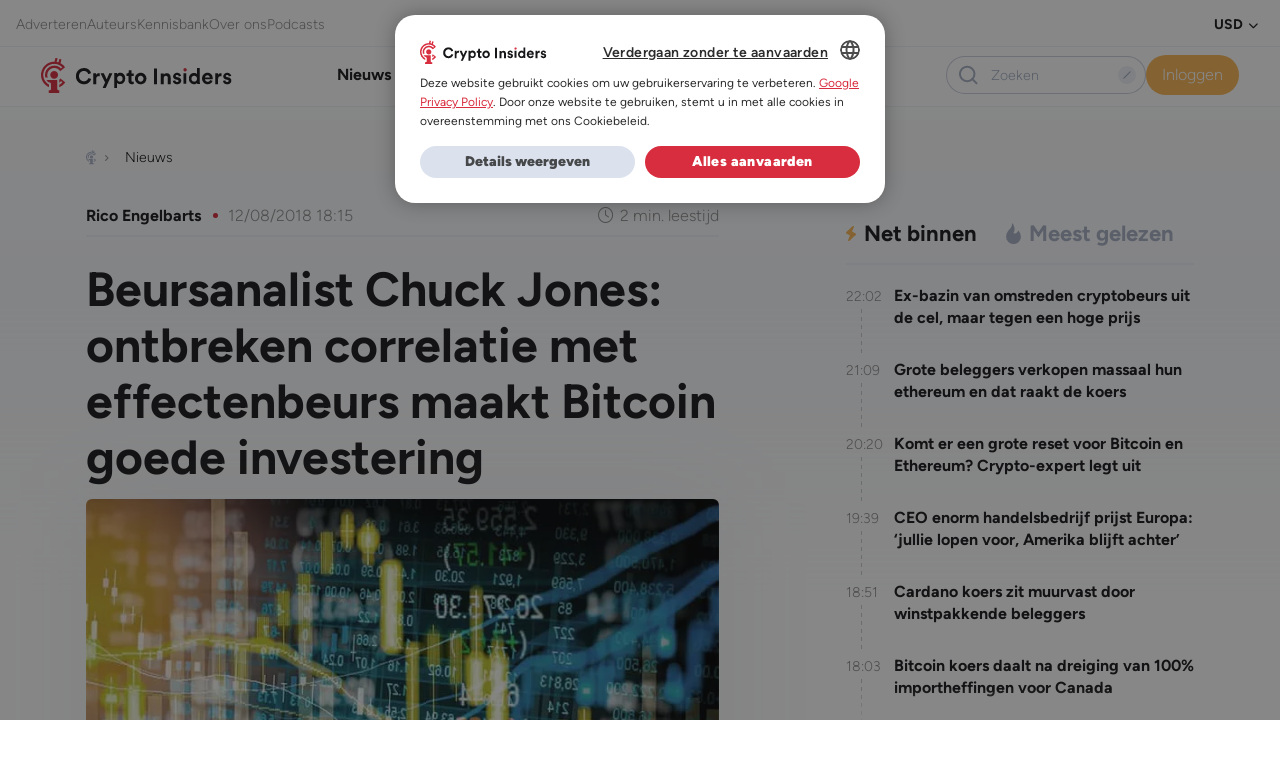

--- FILE ---
content_type: text/html; charset=UTF-8
request_url: https://www.crypto-insiders.nl/wp-admin/admin-ajax.php
body_size: -679
content:
{"content_id":153555,"counted":false,"reason":"conditions_not_met","type":"post","subtype":"post","storage":[]}

--- FILE ---
content_type: text/html; charset=utf-8
request_url: https://www.google.com/recaptcha/api2/anchor?ar=1&k=6Lf0DgsqAAAAAN_J8B13GzyXTQP1V7cMEYdQHiwU&co=aHR0cHM6Ly93d3cuY3J5cHRvLWluc2lkZXJzLm5sOjQ0Mw..&hl=en&v=PoyoqOPhxBO7pBk68S4YbpHZ&size=invisible&anchor-ms=20000&execute-ms=30000&cb=sbaajm5s3cls
body_size: 48669
content:
<!DOCTYPE HTML><html dir="ltr" lang="en"><head><meta http-equiv="Content-Type" content="text/html; charset=UTF-8">
<meta http-equiv="X-UA-Compatible" content="IE=edge">
<title>reCAPTCHA</title>
<style type="text/css">
/* cyrillic-ext */
@font-face {
  font-family: 'Roboto';
  font-style: normal;
  font-weight: 400;
  font-stretch: 100%;
  src: url(//fonts.gstatic.com/s/roboto/v48/KFO7CnqEu92Fr1ME7kSn66aGLdTylUAMa3GUBHMdazTgWw.woff2) format('woff2');
  unicode-range: U+0460-052F, U+1C80-1C8A, U+20B4, U+2DE0-2DFF, U+A640-A69F, U+FE2E-FE2F;
}
/* cyrillic */
@font-face {
  font-family: 'Roboto';
  font-style: normal;
  font-weight: 400;
  font-stretch: 100%;
  src: url(//fonts.gstatic.com/s/roboto/v48/KFO7CnqEu92Fr1ME7kSn66aGLdTylUAMa3iUBHMdazTgWw.woff2) format('woff2');
  unicode-range: U+0301, U+0400-045F, U+0490-0491, U+04B0-04B1, U+2116;
}
/* greek-ext */
@font-face {
  font-family: 'Roboto';
  font-style: normal;
  font-weight: 400;
  font-stretch: 100%;
  src: url(//fonts.gstatic.com/s/roboto/v48/KFO7CnqEu92Fr1ME7kSn66aGLdTylUAMa3CUBHMdazTgWw.woff2) format('woff2');
  unicode-range: U+1F00-1FFF;
}
/* greek */
@font-face {
  font-family: 'Roboto';
  font-style: normal;
  font-weight: 400;
  font-stretch: 100%;
  src: url(//fonts.gstatic.com/s/roboto/v48/KFO7CnqEu92Fr1ME7kSn66aGLdTylUAMa3-UBHMdazTgWw.woff2) format('woff2');
  unicode-range: U+0370-0377, U+037A-037F, U+0384-038A, U+038C, U+038E-03A1, U+03A3-03FF;
}
/* math */
@font-face {
  font-family: 'Roboto';
  font-style: normal;
  font-weight: 400;
  font-stretch: 100%;
  src: url(//fonts.gstatic.com/s/roboto/v48/KFO7CnqEu92Fr1ME7kSn66aGLdTylUAMawCUBHMdazTgWw.woff2) format('woff2');
  unicode-range: U+0302-0303, U+0305, U+0307-0308, U+0310, U+0312, U+0315, U+031A, U+0326-0327, U+032C, U+032F-0330, U+0332-0333, U+0338, U+033A, U+0346, U+034D, U+0391-03A1, U+03A3-03A9, U+03B1-03C9, U+03D1, U+03D5-03D6, U+03F0-03F1, U+03F4-03F5, U+2016-2017, U+2034-2038, U+203C, U+2040, U+2043, U+2047, U+2050, U+2057, U+205F, U+2070-2071, U+2074-208E, U+2090-209C, U+20D0-20DC, U+20E1, U+20E5-20EF, U+2100-2112, U+2114-2115, U+2117-2121, U+2123-214F, U+2190, U+2192, U+2194-21AE, U+21B0-21E5, U+21F1-21F2, U+21F4-2211, U+2213-2214, U+2216-22FF, U+2308-230B, U+2310, U+2319, U+231C-2321, U+2336-237A, U+237C, U+2395, U+239B-23B7, U+23D0, U+23DC-23E1, U+2474-2475, U+25AF, U+25B3, U+25B7, U+25BD, U+25C1, U+25CA, U+25CC, U+25FB, U+266D-266F, U+27C0-27FF, U+2900-2AFF, U+2B0E-2B11, U+2B30-2B4C, U+2BFE, U+3030, U+FF5B, U+FF5D, U+1D400-1D7FF, U+1EE00-1EEFF;
}
/* symbols */
@font-face {
  font-family: 'Roboto';
  font-style: normal;
  font-weight: 400;
  font-stretch: 100%;
  src: url(//fonts.gstatic.com/s/roboto/v48/KFO7CnqEu92Fr1ME7kSn66aGLdTylUAMaxKUBHMdazTgWw.woff2) format('woff2');
  unicode-range: U+0001-000C, U+000E-001F, U+007F-009F, U+20DD-20E0, U+20E2-20E4, U+2150-218F, U+2190, U+2192, U+2194-2199, U+21AF, U+21E6-21F0, U+21F3, U+2218-2219, U+2299, U+22C4-22C6, U+2300-243F, U+2440-244A, U+2460-24FF, U+25A0-27BF, U+2800-28FF, U+2921-2922, U+2981, U+29BF, U+29EB, U+2B00-2BFF, U+4DC0-4DFF, U+FFF9-FFFB, U+10140-1018E, U+10190-1019C, U+101A0, U+101D0-101FD, U+102E0-102FB, U+10E60-10E7E, U+1D2C0-1D2D3, U+1D2E0-1D37F, U+1F000-1F0FF, U+1F100-1F1AD, U+1F1E6-1F1FF, U+1F30D-1F30F, U+1F315, U+1F31C, U+1F31E, U+1F320-1F32C, U+1F336, U+1F378, U+1F37D, U+1F382, U+1F393-1F39F, U+1F3A7-1F3A8, U+1F3AC-1F3AF, U+1F3C2, U+1F3C4-1F3C6, U+1F3CA-1F3CE, U+1F3D4-1F3E0, U+1F3ED, U+1F3F1-1F3F3, U+1F3F5-1F3F7, U+1F408, U+1F415, U+1F41F, U+1F426, U+1F43F, U+1F441-1F442, U+1F444, U+1F446-1F449, U+1F44C-1F44E, U+1F453, U+1F46A, U+1F47D, U+1F4A3, U+1F4B0, U+1F4B3, U+1F4B9, U+1F4BB, U+1F4BF, U+1F4C8-1F4CB, U+1F4D6, U+1F4DA, U+1F4DF, U+1F4E3-1F4E6, U+1F4EA-1F4ED, U+1F4F7, U+1F4F9-1F4FB, U+1F4FD-1F4FE, U+1F503, U+1F507-1F50B, U+1F50D, U+1F512-1F513, U+1F53E-1F54A, U+1F54F-1F5FA, U+1F610, U+1F650-1F67F, U+1F687, U+1F68D, U+1F691, U+1F694, U+1F698, U+1F6AD, U+1F6B2, U+1F6B9-1F6BA, U+1F6BC, U+1F6C6-1F6CF, U+1F6D3-1F6D7, U+1F6E0-1F6EA, U+1F6F0-1F6F3, U+1F6F7-1F6FC, U+1F700-1F7FF, U+1F800-1F80B, U+1F810-1F847, U+1F850-1F859, U+1F860-1F887, U+1F890-1F8AD, U+1F8B0-1F8BB, U+1F8C0-1F8C1, U+1F900-1F90B, U+1F93B, U+1F946, U+1F984, U+1F996, U+1F9E9, U+1FA00-1FA6F, U+1FA70-1FA7C, U+1FA80-1FA89, U+1FA8F-1FAC6, U+1FACE-1FADC, U+1FADF-1FAE9, U+1FAF0-1FAF8, U+1FB00-1FBFF;
}
/* vietnamese */
@font-face {
  font-family: 'Roboto';
  font-style: normal;
  font-weight: 400;
  font-stretch: 100%;
  src: url(//fonts.gstatic.com/s/roboto/v48/KFO7CnqEu92Fr1ME7kSn66aGLdTylUAMa3OUBHMdazTgWw.woff2) format('woff2');
  unicode-range: U+0102-0103, U+0110-0111, U+0128-0129, U+0168-0169, U+01A0-01A1, U+01AF-01B0, U+0300-0301, U+0303-0304, U+0308-0309, U+0323, U+0329, U+1EA0-1EF9, U+20AB;
}
/* latin-ext */
@font-face {
  font-family: 'Roboto';
  font-style: normal;
  font-weight: 400;
  font-stretch: 100%;
  src: url(//fonts.gstatic.com/s/roboto/v48/KFO7CnqEu92Fr1ME7kSn66aGLdTylUAMa3KUBHMdazTgWw.woff2) format('woff2');
  unicode-range: U+0100-02BA, U+02BD-02C5, U+02C7-02CC, U+02CE-02D7, U+02DD-02FF, U+0304, U+0308, U+0329, U+1D00-1DBF, U+1E00-1E9F, U+1EF2-1EFF, U+2020, U+20A0-20AB, U+20AD-20C0, U+2113, U+2C60-2C7F, U+A720-A7FF;
}
/* latin */
@font-face {
  font-family: 'Roboto';
  font-style: normal;
  font-weight: 400;
  font-stretch: 100%;
  src: url(//fonts.gstatic.com/s/roboto/v48/KFO7CnqEu92Fr1ME7kSn66aGLdTylUAMa3yUBHMdazQ.woff2) format('woff2');
  unicode-range: U+0000-00FF, U+0131, U+0152-0153, U+02BB-02BC, U+02C6, U+02DA, U+02DC, U+0304, U+0308, U+0329, U+2000-206F, U+20AC, U+2122, U+2191, U+2193, U+2212, U+2215, U+FEFF, U+FFFD;
}
/* cyrillic-ext */
@font-face {
  font-family: 'Roboto';
  font-style: normal;
  font-weight: 500;
  font-stretch: 100%;
  src: url(//fonts.gstatic.com/s/roboto/v48/KFO7CnqEu92Fr1ME7kSn66aGLdTylUAMa3GUBHMdazTgWw.woff2) format('woff2');
  unicode-range: U+0460-052F, U+1C80-1C8A, U+20B4, U+2DE0-2DFF, U+A640-A69F, U+FE2E-FE2F;
}
/* cyrillic */
@font-face {
  font-family: 'Roboto';
  font-style: normal;
  font-weight: 500;
  font-stretch: 100%;
  src: url(//fonts.gstatic.com/s/roboto/v48/KFO7CnqEu92Fr1ME7kSn66aGLdTylUAMa3iUBHMdazTgWw.woff2) format('woff2');
  unicode-range: U+0301, U+0400-045F, U+0490-0491, U+04B0-04B1, U+2116;
}
/* greek-ext */
@font-face {
  font-family: 'Roboto';
  font-style: normal;
  font-weight: 500;
  font-stretch: 100%;
  src: url(//fonts.gstatic.com/s/roboto/v48/KFO7CnqEu92Fr1ME7kSn66aGLdTylUAMa3CUBHMdazTgWw.woff2) format('woff2');
  unicode-range: U+1F00-1FFF;
}
/* greek */
@font-face {
  font-family: 'Roboto';
  font-style: normal;
  font-weight: 500;
  font-stretch: 100%;
  src: url(//fonts.gstatic.com/s/roboto/v48/KFO7CnqEu92Fr1ME7kSn66aGLdTylUAMa3-UBHMdazTgWw.woff2) format('woff2');
  unicode-range: U+0370-0377, U+037A-037F, U+0384-038A, U+038C, U+038E-03A1, U+03A3-03FF;
}
/* math */
@font-face {
  font-family: 'Roboto';
  font-style: normal;
  font-weight: 500;
  font-stretch: 100%;
  src: url(//fonts.gstatic.com/s/roboto/v48/KFO7CnqEu92Fr1ME7kSn66aGLdTylUAMawCUBHMdazTgWw.woff2) format('woff2');
  unicode-range: U+0302-0303, U+0305, U+0307-0308, U+0310, U+0312, U+0315, U+031A, U+0326-0327, U+032C, U+032F-0330, U+0332-0333, U+0338, U+033A, U+0346, U+034D, U+0391-03A1, U+03A3-03A9, U+03B1-03C9, U+03D1, U+03D5-03D6, U+03F0-03F1, U+03F4-03F5, U+2016-2017, U+2034-2038, U+203C, U+2040, U+2043, U+2047, U+2050, U+2057, U+205F, U+2070-2071, U+2074-208E, U+2090-209C, U+20D0-20DC, U+20E1, U+20E5-20EF, U+2100-2112, U+2114-2115, U+2117-2121, U+2123-214F, U+2190, U+2192, U+2194-21AE, U+21B0-21E5, U+21F1-21F2, U+21F4-2211, U+2213-2214, U+2216-22FF, U+2308-230B, U+2310, U+2319, U+231C-2321, U+2336-237A, U+237C, U+2395, U+239B-23B7, U+23D0, U+23DC-23E1, U+2474-2475, U+25AF, U+25B3, U+25B7, U+25BD, U+25C1, U+25CA, U+25CC, U+25FB, U+266D-266F, U+27C0-27FF, U+2900-2AFF, U+2B0E-2B11, U+2B30-2B4C, U+2BFE, U+3030, U+FF5B, U+FF5D, U+1D400-1D7FF, U+1EE00-1EEFF;
}
/* symbols */
@font-face {
  font-family: 'Roboto';
  font-style: normal;
  font-weight: 500;
  font-stretch: 100%;
  src: url(//fonts.gstatic.com/s/roboto/v48/KFO7CnqEu92Fr1ME7kSn66aGLdTylUAMaxKUBHMdazTgWw.woff2) format('woff2');
  unicode-range: U+0001-000C, U+000E-001F, U+007F-009F, U+20DD-20E0, U+20E2-20E4, U+2150-218F, U+2190, U+2192, U+2194-2199, U+21AF, U+21E6-21F0, U+21F3, U+2218-2219, U+2299, U+22C4-22C6, U+2300-243F, U+2440-244A, U+2460-24FF, U+25A0-27BF, U+2800-28FF, U+2921-2922, U+2981, U+29BF, U+29EB, U+2B00-2BFF, U+4DC0-4DFF, U+FFF9-FFFB, U+10140-1018E, U+10190-1019C, U+101A0, U+101D0-101FD, U+102E0-102FB, U+10E60-10E7E, U+1D2C0-1D2D3, U+1D2E0-1D37F, U+1F000-1F0FF, U+1F100-1F1AD, U+1F1E6-1F1FF, U+1F30D-1F30F, U+1F315, U+1F31C, U+1F31E, U+1F320-1F32C, U+1F336, U+1F378, U+1F37D, U+1F382, U+1F393-1F39F, U+1F3A7-1F3A8, U+1F3AC-1F3AF, U+1F3C2, U+1F3C4-1F3C6, U+1F3CA-1F3CE, U+1F3D4-1F3E0, U+1F3ED, U+1F3F1-1F3F3, U+1F3F5-1F3F7, U+1F408, U+1F415, U+1F41F, U+1F426, U+1F43F, U+1F441-1F442, U+1F444, U+1F446-1F449, U+1F44C-1F44E, U+1F453, U+1F46A, U+1F47D, U+1F4A3, U+1F4B0, U+1F4B3, U+1F4B9, U+1F4BB, U+1F4BF, U+1F4C8-1F4CB, U+1F4D6, U+1F4DA, U+1F4DF, U+1F4E3-1F4E6, U+1F4EA-1F4ED, U+1F4F7, U+1F4F9-1F4FB, U+1F4FD-1F4FE, U+1F503, U+1F507-1F50B, U+1F50D, U+1F512-1F513, U+1F53E-1F54A, U+1F54F-1F5FA, U+1F610, U+1F650-1F67F, U+1F687, U+1F68D, U+1F691, U+1F694, U+1F698, U+1F6AD, U+1F6B2, U+1F6B9-1F6BA, U+1F6BC, U+1F6C6-1F6CF, U+1F6D3-1F6D7, U+1F6E0-1F6EA, U+1F6F0-1F6F3, U+1F6F7-1F6FC, U+1F700-1F7FF, U+1F800-1F80B, U+1F810-1F847, U+1F850-1F859, U+1F860-1F887, U+1F890-1F8AD, U+1F8B0-1F8BB, U+1F8C0-1F8C1, U+1F900-1F90B, U+1F93B, U+1F946, U+1F984, U+1F996, U+1F9E9, U+1FA00-1FA6F, U+1FA70-1FA7C, U+1FA80-1FA89, U+1FA8F-1FAC6, U+1FACE-1FADC, U+1FADF-1FAE9, U+1FAF0-1FAF8, U+1FB00-1FBFF;
}
/* vietnamese */
@font-face {
  font-family: 'Roboto';
  font-style: normal;
  font-weight: 500;
  font-stretch: 100%;
  src: url(//fonts.gstatic.com/s/roboto/v48/KFO7CnqEu92Fr1ME7kSn66aGLdTylUAMa3OUBHMdazTgWw.woff2) format('woff2');
  unicode-range: U+0102-0103, U+0110-0111, U+0128-0129, U+0168-0169, U+01A0-01A1, U+01AF-01B0, U+0300-0301, U+0303-0304, U+0308-0309, U+0323, U+0329, U+1EA0-1EF9, U+20AB;
}
/* latin-ext */
@font-face {
  font-family: 'Roboto';
  font-style: normal;
  font-weight: 500;
  font-stretch: 100%;
  src: url(//fonts.gstatic.com/s/roboto/v48/KFO7CnqEu92Fr1ME7kSn66aGLdTylUAMa3KUBHMdazTgWw.woff2) format('woff2');
  unicode-range: U+0100-02BA, U+02BD-02C5, U+02C7-02CC, U+02CE-02D7, U+02DD-02FF, U+0304, U+0308, U+0329, U+1D00-1DBF, U+1E00-1E9F, U+1EF2-1EFF, U+2020, U+20A0-20AB, U+20AD-20C0, U+2113, U+2C60-2C7F, U+A720-A7FF;
}
/* latin */
@font-face {
  font-family: 'Roboto';
  font-style: normal;
  font-weight: 500;
  font-stretch: 100%;
  src: url(//fonts.gstatic.com/s/roboto/v48/KFO7CnqEu92Fr1ME7kSn66aGLdTylUAMa3yUBHMdazQ.woff2) format('woff2');
  unicode-range: U+0000-00FF, U+0131, U+0152-0153, U+02BB-02BC, U+02C6, U+02DA, U+02DC, U+0304, U+0308, U+0329, U+2000-206F, U+20AC, U+2122, U+2191, U+2193, U+2212, U+2215, U+FEFF, U+FFFD;
}
/* cyrillic-ext */
@font-face {
  font-family: 'Roboto';
  font-style: normal;
  font-weight: 900;
  font-stretch: 100%;
  src: url(//fonts.gstatic.com/s/roboto/v48/KFO7CnqEu92Fr1ME7kSn66aGLdTylUAMa3GUBHMdazTgWw.woff2) format('woff2');
  unicode-range: U+0460-052F, U+1C80-1C8A, U+20B4, U+2DE0-2DFF, U+A640-A69F, U+FE2E-FE2F;
}
/* cyrillic */
@font-face {
  font-family: 'Roboto';
  font-style: normal;
  font-weight: 900;
  font-stretch: 100%;
  src: url(//fonts.gstatic.com/s/roboto/v48/KFO7CnqEu92Fr1ME7kSn66aGLdTylUAMa3iUBHMdazTgWw.woff2) format('woff2');
  unicode-range: U+0301, U+0400-045F, U+0490-0491, U+04B0-04B1, U+2116;
}
/* greek-ext */
@font-face {
  font-family: 'Roboto';
  font-style: normal;
  font-weight: 900;
  font-stretch: 100%;
  src: url(//fonts.gstatic.com/s/roboto/v48/KFO7CnqEu92Fr1ME7kSn66aGLdTylUAMa3CUBHMdazTgWw.woff2) format('woff2');
  unicode-range: U+1F00-1FFF;
}
/* greek */
@font-face {
  font-family: 'Roboto';
  font-style: normal;
  font-weight: 900;
  font-stretch: 100%;
  src: url(//fonts.gstatic.com/s/roboto/v48/KFO7CnqEu92Fr1ME7kSn66aGLdTylUAMa3-UBHMdazTgWw.woff2) format('woff2');
  unicode-range: U+0370-0377, U+037A-037F, U+0384-038A, U+038C, U+038E-03A1, U+03A3-03FF;
}
/* math */
@font-face {
  font-family: 'Roboto';
  font-style: normal;
  font-weight: 900;
  font-stretch: 100%;
  src: url(//fonts.gstatic.com/s/roboto/v48/KFO7CnqEu92Fr1ME7kSn66aGLdTylUAMawCUBHMdazTgWw.woff2) format('woff2');
  unicode-range: U+0302-0303, U+0305, U+0307-0308, U+0310, U+0312, U+0315, U+031A, U+0326-0327, U+032C, U+032F-0330, U+0332-0333, U+0338, U+033A, U+0346, U+034D, U+0391-03A1, U+03A3-03A9, U+03B1-03C9, U+03D1, U+03D5-03D6, U+03F0-03F1, U+03F4-03F5, U+2016-2017, U+2034-2038, U+203C, U+2040, U+2043, U+2047, U+2050, U+2057, U+205F, U+2070-2071, U+2074-208E, U+2090-209C, U+20D0-20DC, U+20E1, U+20E5-20EF, U+2100-2112, U+2114-2115, U+2117-2121, U+2123-214F, U+2190, U+2192, U+2194-21AE, U+21B0-21E5, U+21F1-21F2, U+21F4-2211, U+2213-2214, U+2216-22FF, U+2308-230B, U+2310, U+2319, U+231C-2321, U+2336-237A, U+237C, U+2395, U+239B-23B7, U+23D0, U+23DC-23E1, U+2474-2475, U+25AF, U+25B3, U+25B7, U+25BD, U+25C1, U+25CA, U+25CC, U+25FB, U+266D-266F, U+27C0-27FF, U+2900-2AFF, U+2B0E-2B11, U+2B30-2B4C, U+2BFE, U+3030, U+FF5B, U+FF5D, U+1D400-1D7FF, U+1EE00-1EEFF;
}
/* symbols */
@font-face {
  font-family: 'Roboto';
  font-style: normal;
  font-weight: 900;
  font-stretch: 100%;
  src: url(//fonts.gstatic.com/s/roboto/v48/KFO7CnqEu92Fr1ME7kSn66aGLdTylUAMaxKUBHMdazTgWw.woff2) format('woff2');
  unicode-range: U+0001-000C, U+000E-001F, U+007F-009F, U+20DD-20E0, U+20E2-20E4, U+2150-218F, U+2190, U+2192, U+2194-2199, U+21AF, U+21E6-21F0, U+21F3, U+2218-2219, U+2299, U+22C4-22C6, U+2300-243F, U+2440-244A, U+2460-24FF, U+25A0-27BF, U+2800-28FF, U+2921-2922, U+2981, U+29BF, U+29EB, U+2B00-2BFF, U+4DC0-4DFF, U+FFF9-FFFB, U+10140-1018E, U+10190-1019C, U+101A0, U+101D0-101FD, U+102E0-102FB, U+10E60-10E7E, U+1D2C0-1D2D3, U+1D2E0-1D37F, U+1F000-1F0FF, U+1F100-1F1AD, U+1F1E6-1F1FF, U+1F30D-1F30F, U+1F315, U+1F31C, U+1F31E, U+1F320-1F32C, U+1F336, U+1F378, U+1F37D, U+1F382, U+1F393-1F39F, U+1F3A7-1F3A8, U+1F3AC-1F3AF, U+1F3C2, U+1F3C4-1F3C6, U+1F3CA-1F3CE, U+1F3D4-1F3E0, U+1F3ED, U+1F3F1-1F3F3, U+1F3F5-1F3F7, U+1F408, U+1F415, U+1F41F, U+1F426, U+1F43F, U+1F441-1F442, U+1F444, U+1F446-1F449, U+1F44C-1F44E, U+1F453, U+1F46A, U+1F47D, U+1F4A3, U+1F4B0, U+1F4B3, U+1F4B9, U+1F4BB, U+1F4BF, U+1F4C8-1F4CB, U+1F4D6, U+1F4DA, U+1F4DF, U+1F4E3-1F4E6, U+1F4EA-1F4ED, U+1F4F7, U+1F4F9-1F4FB, U+1F4FD-1F4FE, U+1F503, U+1F507-1F50B, U+1F50D, U+1F512-1F513, U+1F53E-1F54A, U+1F54F-1F5FA, U+1F610, U+1F650-1F67F, U+1F687, U+1F68D, U+1F691, U+1F694, U+1F698, U+1F6AD, U+1F6B2, U+1F6B9-1F6BA, U+1F6BC, U+1F6C6-1F6CF, U+1F6D3-1F6D7, U+1F6E0-1F6EA, U+1F6F0-1F6F3, U+1F6F7-1F6FC, U+1F700-1F7FF, U+1F800-1F80B, U+1F810-1F847, U+1F850-1F859, U+1F860-1F887, U+1F890-1F8AD, U+1F8B0-1F8BB, U+1F8C0-1F8C1, U+1F900-1F90B, U+1F93B, U+1F946, U+1F984, U+1F996, U+1F9E9, U+1FA00-1FA6F, U+1FA70-1FA7C, U+1FA80-1FA89, U+1FA8F-1FAC6, U+1FACE-1FADC, U+1FADF-1FAE9, U+1FAF0-1FAF8, U+1FB00-1FBFF;
}
/* vietnamese */
@font-face {
  font-family: 'Roboto';
  font-style: normal;
  font-weight: 900;
  font-stretch: 100%;
  src: url(//fonts.gstatic.com/s/roboto/v48/KFO7CnqEu92Fr1ME7kSn66aGLdTylUAMa3OUBHMdazTgWw.woff2) format('woff2');
  unicode-range: U+0102-0103, U+0110-0111, U+0128-0129, U+0168-0169, U+01A0-01A1, U+01AF-01B0, U+0300-0301, U+0303-0304, U+0308-0309, U+0323, U+0329, U+1EA0-1EF9, U+20AB;
}
/* latin-ext */
@font-face {
  font-family: 'Roboto';
  font-style: normal;
  font-weight: 900;
  font-stretch: 100%;
  src: url(//fonts.gstatic.com/s/roboto/v48/KFO7CnqEu92Fr1ME7kSn66aGLdTylUAMa3KUBHMdazTgWw.woff2) format('woff2');
  unicode-range: U+0100-02BA, U+02BD-02C5, U+02C7-02CC, U+02CE-02D7, U+02DD-02FF, U+0304, U+0308, U+0329, U+1D00-1DBF, U+1E00-1E9F, U+1EF2-1EFF, U+2020, U+20A0-20AB, U+20AD-20C0, U+2113, U+2C60-2C7F, U+A720-A7FF;
}
/* latin */
@font-face {
  font-family: 'Roboto';
  font-style: normal;
  font-weight: 900;
  font-stretch: 100%;
  src: url(//fonts.gstatic.com/s/roboto/v48/KFO7CnqEu92Fr1ME7kSn66aGLdTylUAMa3yUBHMdazQ.woff2) format('woff2');
  unicode-range: U+0000-00FF, U+0131, U+0152-0153, U+02BB-02BC, U+02C6, U+02DA, U+02DC, U+0304, U+0308, U+0329, U+2000-206F, U+20AC, U+2122, U+2191, U+2193, U+2212, U+2215, U+FEFF, U+FFFD;
}

</style>
<link rel="stylesheet" type="text/css" href="https://www.gstatic.com/recaptcha/releases/PoyoqOPhxBO7pBk68S4YbpHZ/styles__ltr.css">
<script nonce="FA_7xKqbYF7BylzCdUQMcw" type="text/javascript">window['__recaptcha_api'] = 'https://www.google.com/recaptcha/api2/';</script>
<script type="text/javascript" src="https://www.gstatic.com/recaptcha/releases/PoyoqOPhxBO7pBk68S4YbpHZ/recaptcha__en.js" nonce="FA_7xKqbYF7BylzCdUQMcw">
      
    </script></head>
<body><div id="rc-anchor-alert" class="rc-anchor-alert"></div>
<input type="hidden" id="recaptcha-token" value="[base64]">
<script type="text/javascript" nonce="FA_7xKqbYF7BylzCdUQMcw">
      recaptcha.anchor.Main.init("[\x22ainput\x22,[\x22bgdata\x22,\x22\x22,\[base64]/[base64]/[base64]/bmV3IHJbeF0oY1swXSk6RT09Mj9uZXcgclt4XShjWzBdLGNbMV0pOkU9PTM/bmV3IHJbeF0oY1swXSxjWzFdLGNbMl0pOkU9PTQ/[base64]/[base64]/[base64]/[base64]/[base64]/[base64]/[base64]/[base64]\x22,\[base64]\\u003d\\u003d\x22,\x22RsKDfUbCiipawoJcw4zCh2RNQiRHw6rCqWAswopPA8OPH8OkBSg+GyBqwoHCp2B3wo7CkVfCu0jDkcK2XUfCuk9WIMOfw7F+w7YSHsOxIlsYRsOEfcKYw6x1w70vNgJba8O1w5zCjcOxL8KjOC/CqsKEMcKMwp3DkcOlw4YYw6bDvMO2wqpBDCoxwpXDjMOnTXjDn8O8TcOlwq80UMOQeVNZUhzDm8K7aMKOwqfCkMO2YG/CgQTDv2nCpzFYX8OAKcORwozDj8OFwq9ewqp9dnhuCsOEwo0RG8OLSwPCuMK+bkLDsjcHVG1kNVzCscKewpQvKwzCicKCR27Djg/CvsKew4N1EcOrwq7Ck8KpVMONFWPDs8KMwpMtwpPCicKdw6/[base64]/JnHCocKvw74Sw5xew6cOIMKkw45tw4N/NAPDux7ChMK/w6Utw6ISw53Cj8KSJcKbXyTDgsOCFsOJCXrCmsKYNBDDtmROfRPDgivDu1kne8OFGcK3wqPDssK0QsK0wro7w5IAUmExwpshw5DCn8OBYsKLw58CwrY9BsKNwqXCjcOLwp0SHcKxw55mwp3Ct3jCtsO5w4nCi8K/[base64]/DjcOAw6HCqsOqW8OTKMKgX8OeUMOSwrphfsKyez4Gwq/DkHvDnMKJS8Oyw6YmdsOca8O5w7x/w7MkwovCiMKVRC7DgDjCjxAuwqrCilvCisOFdcOIwosrcsK4DRJ5w54qQMOcBDIiXUlnwpnCr8Kuw5fDnWAiacKMwrZDB1rDrRA1WsOffsKtwrtewrVhw4VcwrLDv8KVFMO5asKFwpDDq0vDrGQ0wpvCjMK2D8O/csOnW8OeX8OUJMKvfsOELRRcR8OpHAV1GnsbwrFqPcOhw4nCt8OAwqbCgETDkAjDrsOjaMK5Ol5CwrIVKhp1B8Kiw5MgJcOJw7/CiMOIa3EwXcK9wpnCmEpdwq3CpAnCgTwqw5RhPSQzw7nDrXIFZknCvR5Gw4HCiXfCqFUDw45YIsONwpjDqzrDtcK8w6EkwpfCmm5nwoB1acO7L8KrGMKuVl/Dpyl5UHMWEcO8MnYKw4nCtWnDocKRw6DCmMKiUDUDw6xOw7xdcEwhw4XDuBrClMKzGlrCuBnCnEbClcOFQEg8I2krwrvCqcODZcKQwrfCqMKuF8O2Y8OaTTbCoMONOUrDrcOeBTFgw4UveBhnwp5zwrYoGsKgwokaw4DCvsOFwpx/ERLDrgspIUbDjm3DksOYw6fDtcO0AsOYwqjDpQtFw7ZcRsOSwpBJX2bCjsKSbsKSwoEXw5Jxc0oVAcOzw7zDhsO3RsKcPMOcwpzCqj4Cw4TChMKWA8KNNxTDl0YNwrXDvsK4w7XDhsKcw4psIMOQw645OMKVOVAswpHDsiMXRFsuCBDDrnHDkS1AVT/ClcOUw5teX8OkPhV/w7lcasOWwplmw7fCrQUjVsOpwrJ4SsOmwow/[base64]/Cl8Kxw4M/bsKKcsKDJsOCwoLDnHJqw552wobCp2sTK8KbdcKnTDHCsx8CZcKQworCm8KsCXMGJUXDsEvCunDCiGQ0aMO7RsO+fFDCpmXDlzrDjnzDkMObdsOdw7PCvsO9wrZwOT/DkcO/[base64]/CoCk5MRbCisOfPU7CnFDCrMO/wr3CklgVTxpQw4LDvn3CtTZHH0RQw6LDnC9jSQJtPsKTTMOmIj3DvMKvasOCw6UISGRGwrTCjcOmDcKQLB8kRMOkw73ClTvCnVoXwqnDs8OuwqvClMOiw4jCtMKvwosww7/CvsK/G8KOwqLCkSwvwokLXVDCosK8w47DucKvKsO7TmbDkMO7VzbDmErDiMKMw4gNI8Kmw4vDpGzCkcKreyduScKkZcOHw7DDrMKfwrZLwrzDtn0Ewp/CtsKMw7NfHsOJTMKRb3nCkMORKsKCwr4YGRo9acKjw7dqwpxAKsKyLsKCw6/CvQfCg8KBDMOkTk/DtMOGRcKEK8OnwpZPw4zCvsOyBEstZ8OfegQMw45lw5NwZC8PScKtUBFMeMKVfQ7DhX7CtcKFw59Fw5PDh8Kpw7PCmsKAeFhpwoZAccKnLBbDtMKlw6VUUwVCwofCmDHDhHMKCcOiwptTwq9rUcK5TsOQwp3Dl28ZXCB2fWbDmFLCiFLChMOPwq/DtcKUX8KbXFVGwq7DsCU0OsKbw6/[base64]/DoMO5w57DiBArF0XDtsK5woUuw4XCkDNtSMOfX8Oew4cEwq0eYSDCusK7wrjDp2Ndw6HChR88w6/[base64]/CszDDl8K9IcOyH8OGwpAEcMKXdg0/QGsLbhDDpAzDksKOfMKKw5TCt8OifxHCvMKsbzDDrMKeCTggHsKYTsOgwr/DmXTDgMKsw4nDpMO7wpnDj0pDbjUbwpI3XBjDicKAw6o4w44cw74xwpnDjsO4Cg8hw6pzw43Cp0jDh8OfYMK2McKnwpPDq8KHMEd/wqhMd2AAX8Ksw7XDpVXDtcOQwoV9CsKjEEAhwpLDpgPDrzXDsDnCvsO7wrAyTcO0wrXDqcK2c8KKw7pMw5LCrTPDi8OAWMOrwpMiw4VUdWoewoPDlMOlTk5jwrdkw47Cl1tow6hgMDMyw5YKwoLDjcOAF2IwfSLDnMOrwp4+cMKCwonCpMO0PMOtdsKRV8KuLD/DmsKuw4/Dl8KwLypWNWLClXVowpTCow/Cs8O/O8OPFsOAYWdIYMKWw7HDhMOjw41oLcKeXsKIesK2PsK/w69IwowNwq7CkGpTw5/DhlQiw67CsBdRwrTDrjFOKXA2OMOrw49XMsOXesOXR8OwO8OScmknwrJsJCnDo8OWw7PDvFrCsg9Mw4ZFa8KkJ8KUwq7DrmJEX8KMw73CnzFww73Ck8Osw7xAw6bClsKgURzCvMOwbX8Jw5/CkcKYw7Q+wqMiw47DjgN6woPDhXh2w6TDosOQO8KewqUwW8K/w6sEw74tw7rCisO8w4lOPcOkw7jDgsK6w5xzwqfCtMOOw4fDnUnDghU1OSLDpn1ORxBcMsOBYMOxw4A5wp84w7LDiBNAw4EwwpHDoibCj8KOwp7DncOrD8O1w4hywrFuF3d9E8OZw6sZw4bDjcOywrbCmU/DsMOlNT0FQsK5ERxGUgkCUTnDmmQTw4PCu0MiKMKAG8O5w7nCs2rDoXQowpdoasOTDXEtwpZBQFDDqsKmwpNawoR/[base64]/[base64]/wr9vKivDtXRLGsKVYDzCgUEgwqbCpEklw5ZfN8K4ZGbCm3nCtsOFeyvCmXYQwppMCMKhVMKRdHt7EXTCvDLChsKHRGnCj3/Djk5gA8Kcw7wcw7HCkcKwCg5GG3AzM8O8w53DqsOxw4fDj3ZtwqJnY27DicOUC0/[base64]/DmkXDoCBwOsK0wrDCj8KCw4DDvFk2w5fDtcOnKsOpw7A8Cg3Dh8OVbAxBwq3CsTjDlwd6wqJILExmamnDn2LCncO+HQjDkcKnwqYAecOlwrrDsMOWw6fCq8KZwpvCikTCmXLDpcOAf0XCscKaCEDDusOLwqvDt1DDrcOWQ3/CksKsScKiwqbCthjDhj5RwqkdAWDDgMOtMsKhasOTUMO/[base64]/[base64]/CjsKrw6nChRsSwqI3XMOvwr3CmsKNw4TDiMKrI8OAGsKUw5zDicOMw6nCiQDCp2Jhw5HCvy3CslRJw7/CgBZCwrrDo19mwrDClHjDgUjDoMOPHcKvLsOgScK/w6VqwpzDsQ3Dr8Kvw7IPwp8MNgNWwq5TVCpDw6AWw4lAw4Qzw5/ClcK3YcOew5fDhMKtBMOdDmRaPcKCKzfDu0jCtiTCj8KtAcOlH8Ocw4cXw4zCjEXCvcOtwqPCh8K8QUx/w6s3wpfDvsKjwqARHGgvasKPdS3DicO7ZXfDg8KfUsKTRFHDkwEBacK9w4/CtxDDl8OFT0I8wosHwocYwphAA0MiwqRww4HDk0dzLsO0S8Kkwq9udXkZAHXCgQEHw4TDtnnDpcKEaF7CssOtLMOlw7LDjMOgBMOyTcOOGCLCkcOSKxRow78Pc8KONMKgworDtDtLK3PDiBUVw5R8woo0aws7H8K/ecKZwrdcw6Mgw7RVcMKNwoU5w5xuc8K4LsKGw4V2w7rDp8O2BwQVHQvCpMKMwobDosOiw5nCh8KAwrlvLnvDpMOlZcOSw67CrnFyVsK6w5VkOXnCkMOawp/[base64]/CqsK1w6jCv8O6w5ZGWyVYLUAHRBnCvsOWWkN9w7fDgALCn2k9wo4Swo9kwojDvMOowqcpw7LDhsKMwq/DojDDpDPDsmh2wqhjHWbCucONw63DssKew5rCtcO0TsK7IcOGwpHDok7CvsKuw4ATw6DDlyRbw7/DsMOhLTg2w7/DuQbDjVzCkcODw7zDvGszwrINwovCmcOkeMKMecOTJyIee38CWMKKw48tw54tOVY0b8ObCEYPIT3DqBVmW8OKIBYGJMKNLXvCs1vCqFk9w6xPw5XCqcOjw5tKwp3Dm2APCjY6wonCm8KvwrHDuk/DjXzDmsOIwrUYw5TCkkZjwp7CjjnDgsKfw5rDomIDwqsqw70mw5/[base64]/CiMOcw7sGQMOtdcKWwr0iX23DpsKtw7DDtA/CncKZw5jCjm/[base64]/w4xxJ1Z6F8KPw6LDpHLDp0LDmMOILsOzTcO1wpfCtMKpwrfCpCUgw6xNwrcFcX5WwprDv8KoJ2QYeMO1woZ1ccKqwqXCrwvDhMKKS8KOUsKkYcOIT8K1w78UwoxbwotMwr0+wrFIbAHDqFTChlp0wrMlw7I/fxHCmMOyw4HCu8OkFjfCuyvDrMKrw6jCtylSw5bDmMK5O8KwQcOdwrPCtzdPwovCoBPDncOkwqHCvsK/IMKXOiELw5DCiXpPwrY6wq5XajZHdyHDt8OowqkRVx19w5rCjRHDuj/DkRYWLG17KQItwqtyw6/CnsODwp/[base64]/DhcKFGh0pwrPDnTXChsOGwo3CuMKpZyXDocKVwpLCmnnCu1oIw4TDsMKywqQnw5VOwrLCpsKGw6bDslvDqcK+wobDjldKwrdhw7ksw4fDqMOcU8Kcw5AaE8O/UsK4fB3CnsKqwoYmw5XCsmzCqho5QhLCrhclwpvDkQ43aHTCmRDCgMKQX8K/[base64]/DisOcNcOEHlNYLcOSwobCgcKSw6scwo/[base64]/CsD8bwrsCw5xIwq01bSPCiBdpw5oraMO9SMOAWMKFw7E5LsKBXMKgw5vCjsOHTcOdw6vCsjMKfj7Csy3DhRbCiMK3wrR8woICwqAJKMKuw7Fsw59GEk7Cu8OhwrzCosOAwp7DlMODw7bDiGTCnMKjw4BTw6I/[base64]/[base64]/[base64]/DlXHCoi/CnMKSUsKuThvDv8OyIMKVUMKOAwHCnMOUwo7DvVkKOsO+HsKpw4/DnjPDtsO0wpLClcKAZ8Kgw4/Cm8Kww4TCryYyOMO2U8OML1sYSsOIHyLDuQLDs8KJUsOHGcKRworDn8KyAhfCucK7wrzCux5ewqLCjR5sa8OgRX1ywr3DkVbDncK8w5bDucOswrcJdcOgwpPCrcOyHsObwqA4woPDt8Kawp/CvcKqExgiwohtcUfDo1DCqEbCvT/DtEbDssOkRxIlw5fCr27DtmYyLS/CoMOiUcONwr3CtMKlEMOhw6jDqMO9w5sQQWMdF1McF1w4w6fDu8KHwqvDuntxXFUVwp/CuDdrVsO5RERlZMKkJl0Bby7CicOnwo0BKSvDkWbDgl/[base64]/Cm8KAwpDCiQLCuDUfwp4nYXwUwqLClA0gw6USw73CuMKPw4LDrcK4P2Mkw4tBwoFHB8KNTWPCojXCoytOwqjCvMKoQMKCYmhHwotzwqfDsjcONQcCEQJrwrbCucKTOcKNwqbCvMKoDj96K3UXS03DtzbCn8Oza3TCtcOBPMK3UMOBw6UKw6UJwojDvG9bDsO/wrMBasOWw73CncOyEsKyVzjClMO/ITbCsMK/AcKLw7nCkWPDj8KWwoPDg0DCpFPCh1HDimowwrgBwoUiV8Ogw6U7YhUiw7/DoifCsMKWecK6Q0XDvcKhw5/CgEs7wrsRR8O7w583w7xjBsK2cMO8wo1NAnEcNMO1w59AC8K+w6HCuMOQLsKiAsOQwrHCnUIPZismw4QsUnnDvwTDm2pJwrDDsx9xPMOxwofDmsKtwpx/w7nCiE9GGcKiX8KEwoBNw7zDusKAwqfCvMKhw5DCjMKxbUvCrClQWsKzLXhBacO2GsK+wrXDhcO1az/CtmjDli/CmxYVwqpIw4hCOcOjwp7Dlk0hFGdiw70IPxxiwovCnH85w657w6pbwqIwIcOKZX4Xwr/DrVvCpcOuwrTDr8O1w5ZXPwbCg2sbw4vCkMObwpAPwoQswq7DlmPDgxvCn8KlBsKnwpwtPRNQasK6R8KePz41QlZwQsOhN8OJacOVw7x4Bhp+wp7Cr8K7d8ONW8OIwo/[base64]/wprCg3ZUwrNWZz8vw71uw6DCghoDZARzw6lEf8O6NMObwqHDm8KEwqQnw6fCrlPDv8OYwr5BKsKzwoNcw5xzAXhsw7kPT8KtKR7DrcOTE8OUfMKUIMOaI8OTVxPCoMORF8Oaw6MiCxAtw4rCoWPDui/Do8O3HzfDl0E2w6VxL8K2wpwTw5RfRMKLPcK4EF09HzUuw7psw4rDuhbDr3c5w5/DhcOQSy5lT8OlwqnDknkIw69EZsOewpPDhcKewqrCohrCvm1jUX8kYcOKHMKQaMOvZ8KowqI/w41Lw7tVasOvwpEMe8OMKU0We8O3wo90w5TCuw4WeSVOw4NHwq7Cqzl2w4DCpMKGZSMAI8KCNH3Ckz/Cp8KlbcOuC2rDpHzChcKWVsOtwqBWwrfCq8KLLxPCtsOzVEJTwohaexXDvn3DoQ7DmH/CsWJqw7B6w7R5w41vw4oKw5jDjMOIfsOjc8KUwojDncOvwrxwf8OTGwLCkcOcworCt8KKwp03OG3Cs1/[base64]/w6N5wrQmw6d/e1bCq8OaIyjClcOsAHFCw5rDpm8bdAzCtcOLw4ItwrwqHSRMcsKOwpjDjGTDjcOscsOQBMODLcKkUnDChcKzwqjCsy98w7XDocKfwrLDnx5lw6DClcKNwrJhw5xFw5zCoHcgDRvCkcOLQcKJw6QGwpvCnQXCjnlDw7Nww7PDtWDChikUKsK9GljDs8K8OU/DpV80DcKvwrPDqcOnRsK4BDZ7w4JxecO4w4fCmsKzw6DCjMKuRxY7wp/CqhJdWsK+w7XCniERGDzDhsKNwqAPw4zDhVxtCMKuwo/CpDXDsEtywqnDtcOaw7PDr8OGw555V8OZenMVUMO2fVxQL0d3w47Crwd5wrFVwq9Nw4rDmSgWwpzChBY6wot6w5t8XBHCl8Kvwq13w6B9OxNuw6l9wqXCksKMYDR5CWjCk13CiMKBwojDsCkQw50Vw73DtyvDuMK4w43DnVxzw5I6w686dcK+woXDvgPCoCIJO2U/[base64]/wqJmasOGBy1ye8KxCyzDs8KzLMKow4DDhHjCrV9aG1ZbwojCjTQFBgnCosKuIXjCjMO9w4YpHnPCpWTDo8OGw4pFw5LDicONST/DqcOmw7gkdcKEwpvDksKZEVwAfF7Cg3sWw44JEsKef8K0wrkGwq8rw5nCjMOlJMKyw75WwqjCksO6wrQlw6LCq2HCqcOJIWQqwqnCnU0hMcKiZsOUw5/CtcOiw7jCqHfCl8K3ZEoSw67Dv1HCq0PDtSzDn8KkwoUBwoTClcKtwo1beDprPMO5CmNWwo/DryFMdF9dX8OvHcOaw4nDp2gZwpHDqFZKw4DDgMOTwqlwwobClmTCr17Ct8K3T8KkN8O/w4ciw7hXwrvCiMOlR0Nrax/[base64]/[base64]/w5RlEVQDw6NjSlTDkmvCtAcYwoh0wrEow4R0w5k7wo7DixVaR8OowqrDkyJjwrbCo2XCisKLeMK5w5bDv8KQwqvDjcKaw5bDuxXCp1V7w77CgXB4CcOCw4omwo7DvQ/CnsKxfcKkwrLDlMOeAMKnwpEqPT3DhcO6PwdeM301DWxaMULDjsOjbWoLw4F3wqwHHB14wpbDmsOmR0d6T8OQH2pgJjdPU8K/YMOaJ8OVD8KdwqhYw7lpw6wAwoUAw7FOQR09BCRnwrsXXAPDtsKXw4tDwobCplXDgzfDh8Kaw6jCgjfCicOFZ8KEw4N3wpvCnCwABFInPMK4KF0QEcODJMKGaR/[base64]/Cm3HChwjDgDwAJcKOJgzCkMKww5Jow4MYM8KbwozCp2rDqcOHBRjCuVoUVcKhKMKfZT7CnRrDr03Dln8zZ8K1wpzCt2MUE2JVZR1kA0Zow5BNPwLDhg3Dg8Kkw7fDhzgfcWzDlSUkLFfCo8Ogw7QFR8KIW1ALwqEYaEciwpjDusO9wr/Co1gbw5l/WzMCwp9dw4HCnTd1woROMMKVwoDCvsOuw5EIw7dFAMKbwq3DtcKPNsOxwpzDl3HDhAPCjcOnw4zDngs2bD5sw5vCjSPDhcKSUHzCqn1lw4DDkz7Cphcmw4J4wo7DvMOBw4VowqLChFLDjMOjwoxhJ008w6pzc8KKwq/CtHXDoxbDilrCkMK9w7JZwqnDtsKBwp3CizhFYsOHwq7DtsKLwrcJcX/Dr8O1wpomX8Kmw7/CicOtw7zDtMKyw5vDqynDr8KBwqRmw6xfw7wbMMOXScOUwq5AM8KBw7HCs8Ouwq0/FRw5UDbDrEfCmGvDlG/Csg0NdcKmRcO8HsOHSQNXw5cSHXnCrS/[base64]/w6rDmcO9w5HCmhp7MsOQOAw7w48cw7HDow7CtcOywoEEw4LDl8OHU8OTNcKaasKUSMOGwowrZcOtE3N6UMOFw6nCrMOfwrbCosK4w7vCpcOQFWVIP2vCrcOOB01odAAZARdAwpLCjsKjGhbCl8O4LFHCtnJmwrEiw5/[base64]/DrMOdwo9zw6gFVDDDkjTDpWbCniPCrMOkw5tyT8KGwqs4OsKqDMOzWcOXw4PCtMOjw5kOwrVhw6DDqQ8qw6InwpbDrgdeeMKwQcKAw7zCi8O3aR0+wrHDiRlNSRhPJifDiMK7T8KGZS0+f8OfX8KEwqXDqsOaw4/Dh8KcWG/Co8OkA8Oyw6rDtMO/ZlnDmW0Aw7PDoMKraSvCt8OqwqnDhlXCocOmasOUW8OvScK0wpDCnMOpe8KVw5dMw751DcOWw4h7wq0YQV5Fwrhfw6/CicOewpVtw5/[base64]/Ci8OBVyPDuFrDgEMkworDtEPDkCvDoMONIxzClsOEw4dMJMOPSyoxZAzDlHoewpl3UDPDgkTDgsOIw60ywq1dwq5nM8KAwq1nFMO6wrYgZxAhw5bDqMO7DMOLYxspwq91GsKTw69jYiVEw5bCm8O6w5gVEkLCqsObRMOswqXCnMOSw6LDgizDtcKdECHCqQ/CgmPCnhh8LcOywqvCr2zCr3FHQgjDkh05w5DCvcO+IVZnwpR8wrkNwpLCvcO/[base64]/Cm8OyEsO1AmEOw4TCoGIlwqBAQsOmwqXCtlXCgcKbwoRLIMKMwpLCgBTDlHHDtsK0GHdvw4YOHVFqfsKAwr0KFQrCnsOswqRhw4bDgsKiKQoiwrVjwo3DicK5WDd3W8KiP0lgwoYRwo3DolYAKMKvw7tSDWxdQlVkMkk0w4w7RcO9HsOzST/[base64]/[base64]/DnMKCwqFUaU5BwrxNbcO9wq1DZ8KqwqjDsX40PVkSw4c/[base64]/Cgi/Ck2jCoMOoZxc7HsKqOcOcwo9JCsOSw6vCpAjDjBXDjBrCiV54wrlgbHtcw6XCsMOieiHDsMONw5XCsXVRwoQow5TDgg7CiMOTV8OEwqjCgMKYwoXCqCbDhsOlwr0yKUDClcOcwoXDmjMMwo9NGkDDnT9/N8O9w5DDjgBFw6haOQ/DosKidEckbWEew6rCtMOzfhrDoi57wqAhw6TCoMOIQsKRDMKRw51Ow7F0C8Okw6jCkcKnFC7CqkvCtgcSwpbDgB5xJMKgbgxsIGpkwpjCpsKxJzQPUlXCtsO2wr1Dw6/DncOTb8OuG8Ksw5bCp110E3TCsHsQwrFsw5rClMKxBSwgwrHDgFFFw6vDt8OmJ8OlasKdewRyw4DDljTCk2nCkXx3acKFw61RYB4VwpFiagPCiDY5TsKnwq3CtzhJw4PCgTrCh8OcwpfDhjfDmMKQP8KLwqrChCDDkcO8wr7CuW7CmAV8wr4+w4QUH3PCk8O/w7vDoMOLd8KBBQHCi8KLOxwEwoczWBLCjBjCsQ9ON8OGZknDt0PCs8KSw4zChcKlaTQBwpnDmcKZwq8rw40yw7HDkTbCtsKUw4pmw5BGw653wrtjP8KqJHzDuMOhwp/CosOGJ8Kaw5LDikc3X8OYW3DDp3xGWcKmJcOiw6AAXnJwwrA8wpvCt8OGZnHDvsK6DsO6GMOgw6XDnidPfMOvwq1VE3PCoQ/CoTPDlsKtwoRJWFbCuMK9w6/DujdnR8Oxw4bDu8KaQGbDq8OOwrc7A190w6sKw4/DgMOyPcOFw7DChsO0woAyw4QYwqAgw5PCmsKiEMO0MWnCs8KBGXozLljChgpRNh/[base64]/DgFNEJcKyw55hwqdOw40uw5BGUm5ZLsO0YsOmw4B8woR9w5HDqMK+MsK2wopALAUOTsKkw71+DFMVahsxwrPDicOOTMKpO8OcTTnCiCfDp8OxLcKMEE9lwqjDvsOKbsKjw4cjMsK1G0LCjsKaw4PDlm/[base64]/LCYFwqowwofDkMO0w6bCksOYwobDoxd8w57CssKlwplTwoPDhApUwq7DpsKmw6Baw4g1KcOMQMOOw6fDmB1KbQNqwovDk8KAwobCvnHCq0vCvQTCvHrCiTjDmEobwoIdBWPCo8K8wp/[base64]/wq/[base64]/CjjV5ScKzFS5zBsOYw7NrwqYHwqrClcOPNjRbw4DChCXDiMKwb31ew4LCtjDCo8ODwrLDv0zCmwZgVkzDhyItDMKzwqrCvBPDrsO8FSfCtRZ7JEsCd8KgWj/CpMOQwrhTwqt/w41TAsKXwpvDqMOhwqTDrFnCiUQmEsKDHMOXD1HCqcOQeQRzc8O/d3lfWRLDrcOLwpfDgVbDjMKVw4Ahw7Ihwo4CwqY7clbCpMKbGcKVDMOnPsKNHcKUwq0DwpFaS2JeVlAywofDlgXCnDlWwqfClsKrZB0vZg7CosKVQDxEdcOgNyPCusOeETolwpBRwp/Cp8KAZE3CjRHDj8K8wqjCkcK4NhbCj17DoGLCnMOKP13DiTgUCg/[base64]/ClsOqfWbCpBUFZnzDmisrw5oEOsOPPxPDmjXDrcKWaUQ2MlvCkB04w54CYmQewopHwpUIdETDicKrwrPCi1AMd8KHFcKQZMOPeXk+FsKdMMKhwpgEw43CtiFkORPDgBwZL8KCCyRlBhIMQmNaPknCsVnDt0LDrCg/wrYUw4p9aMKqLnBuIsOuw6zDlsOjw7/DrSdtw5IRH8KUQ8O7ZmvCqG5ew6x0JUPDtibCocKpw6fCoHcqfxLCg2tmQMKDw61RHz51XFpAVEYTMGjCnCXCo8KEMxnDqCTDkBzCliDDtifDgj3Cug3DncOzAcKqF07DvMKaQ0U9ERldYj/CsEsKYzR9eMKEw43DgcOPfcOAZMOrasKIYi8ofmpwwpTCmcOvHHNJw5HDjF7CnMK9w5vDrmXDo1sbwowawr9hNMOywqvDt1d0w5bDvD/DgcKiIMOIw6V+TMK3Tw1OBMK5w7xOwp7DryrDssO3w7XDnsKfwqo9w4fCs1jDqcOkPMKqw4TClsONwpvConXCpV5jLH7CtzQKw7MXw6DCljjDk8K/w6fDmzsHEMOfw57DkMKmKsKkwqcVw7vDssOXw67DpsOxwoXDk8O4DTUmfzwlw61NEMO7fsKqWlBXYz5Uw6/CgcOcwrs5wpLDkDcRwrUzwr/CmA/DkAhuwqHDgxTCjMKIAzZ5XyHCo8K/XMOxwq43XMO9wqjCoxXChMKsHcOhPiXCnU0ow4jCvGXCkmVzb8OKwofDiwXCgMO3D8KOfFgIf8OLwrt1GAnDmj/CkSwyMcO6F8OMwq/DjBrDs8OpZjXDhCjCon9lcsKRw5zDhSXDmRbCjGTDlk/Dj1PDrxpoIyDCgcK9XcOowoDCn8OFSws1wpPDvsOLwoIgUi0zPMK+wpN4MMOww7V2wqzCv8KmGFhbwrrCu3gfw6bDmQJjwqYhwqB3bV7CusOJw7rCi8KLdiHCvQXCtMK+OMO+wqpmW2PDrW/DoW4vFcOjwq1WEsKFOSbCoUXCtDNUw6xqBQ7DisKJwpAUwrzCmn3DmzpoLzNUDMOBYywaw6JtHsOiw6lPw4BMeCgFw7oiw7zDnsO+OcOTw4rCuAvDhhgRRFLCsMK2DGkaw53CvyrDkcKHwoowFgHDnsORbz7Cm8ONRW1lVsOqaMOSw7NbZW/[base64]/TcKCcE0DcMKRwpHCtBgUP8O+fsOYEcOvFiXCtFPDt8KFw5rCjMK/[base64]/DpHcKw658wqvDvsKuBMKdTwkuwq/CnVZuw6PDhsOhwpLCoH4sYArCiMKxw4thU1dLOsKvSSpFw71bwpsNTFXDo8OdA8OIwqZyw45Bwrg+w59FwpI0w5nCnHTCk0MOWsOLCTsNesOABcOZFSnCrXQMCEtrIwgXFsK0wrVEwoodw4/DmMObfMO5KsOJw6zCv8OrSlLDkMKLw63DgioHwoR4w5HCiMK+KsKoN8OZNBA+wqtuCcO4Hm47wrXDjh3CsHZIwrVEbSTCicKfZGs8IBXDu8Obwrt7McKIwo/Cv8OVw4LDlg4KVlvCt8KiwqPDukEgwpTDk8Ofwps2woDDn8K/wrrDs8K5Siwrwr/CmV3DsGk/wqDCnsK8wrksaMK3wpNLP8KmwqYbPMKjwpTCqMKwUMOBG8Kiw6vCrFzDh8K3wqoqe8O/NsKpOMOgw7nCp8O1NcOycUzDijgkwq5Dw4TCu8OzHcObQ8O4KMObTFQkVCXCjzTCvcKALxRIw4Mvw7nDqxZ1EAzCszl9eMOGcMOXw7zDjMO0wrnCsCDCnnLDp3Fxw4jCqS/[base64]/CgsOfw7Jfw5ptw4LDlcOOwr88UhjCv8Kew5EVwrwxw7nClsKcw6jCmU1vVmNow4xCSEN7ZHDCucKSwpkraW1CIEFlwr/[base64]/[base64]/DozvCosOGwoXDq0oGwp/[base64]/DqQzDujfCvFvDrsKUw4VUw4kSw5TDlU7CrSMFwrIJaA/DlsKoYifDvcKqbzzCscOQVsKNVxzDk8KPw7/[base64]/w4LCmFdmNsKcwr8OUXMjw7PDiB/[base64]/wqPDhcKpw4BGw7HDusKhw69hwqh8wpHCjQ9SRMKhfhBHwqjDusOqwrdaw4NCw5fDojoXHcKgFsOsaUMlBXJ3J1MCXAzCihrDlw3Ch8KkwoovwpLDhsO0eXAzbj8ZwrV8PsO/wo/[base64]/e3kpOEEUXMOLJlgww5N5JcOnw73CjQs4L23CqDrCrgkAXsKpwqNhW2E/VDLCu8Kfw6MIEMKEQ8OYXDJGw6JHwrTClRrDv8KCwpnDu8KTw57DiRgwwqjCq2sYwpvDi8KhfcOXw6PCm8OGI3/DocOcE8KSKsOTwo9PN8OCNWXDo8KLVgzDmcKuw7LDusOcPcO7w6bDhWXDh8KYWsKNw6ZwDy7ChsOrJsOtw7BIwrxnw7IHDcK1Tk9PwpV6w5s/[base64]/M2EEM8OiwpzCiEctw5RuwqPDhUMgw77DrUjDgMO4w4nClcOaw4HCn8KDYsKWA8OwdcOqw4N+wppFw71tw7zCt8OYwpMvdcKIUGnCpi/CtxrDtcK+wrjCqW3CpcKgdCoufSnCpzrDi8OzGsKhcH3CocK2Anw2ecO9dFnDtMKSPsOBw61wYmYuwqHDrMKvwrbDnQQywp3Dq8KbKcOjE8OlWj/Comx2A37Dg2vCiwrDmjYMwrdlJMOvw4xbDsOtTMK2HMONwrVuJ3fDl8Kkw5NwEMOawoVOwrnCowo3w7/DmDdMe2EEUwbCgsOkw7JHwqfCssKOw51/[base64]/Dl8KFGWXDmcO9GTTDhWfDhBLDjn4gVMOIRsKUVMKDwpRWw68iwq3DisKKwqzCu2vCtcOEwpAsw7rDhHLDiFRPFRUPGifCvcKywoEMWMOOwodNwos4woEHQcK+w6/CgcK2VzJufsOFwq9Aw57CrwNaFsOJFWTCg8OfFsKiWcO6w4dPw7Zgd8O3G8KFKsOlw4DDrMKvw6XCjMOINjbCqsOIwqUiw5jDoXBHwqdYwqjDozsEwr/DunxDwp3Dm8KrGzJ4BsKlw6BzK3/DrUrDtMKmwrEnw4rCp1jDosONw4EHZRwwwpoCw67CjsK3QcKEw5TDqsKmw7k9w5jCncOcwoEVNcK6wqkFw5XCuggHCTRCw73Dil4Nw7fCjsK1BMKRwosALMO6asOswrAXwqHCvMOAwrXDiDjDqV7DsW7DvjnCg8OZeXLDqcKAw7l/fl3DpB3CnEDDrz3DkicBwojDpcK0DlhFwocKw7LCksOvwrcnUMK6CsKlwpk6wo10BcKxw7HCpsKpw4dlWMKoSjLDvmzDlMK6Uw/[base64]/wqwPesKHwoEOMB3DhsKua8KIwojCrcOpGsK3DzvCgU9Mw79OWQnChDc1BcKMwr3CvVXDkysgMMO3XH7CrynCmsOJYcOVwoDDo34wNMO4PsKawoIPwrjDunjDlxQ4w6PDvcKhdsO4WMOFwotiw4xsVcOZBQI/w4oRIjXDqsKSw6F7McO2wprDnX9ODsOGwrTDmMOvwqLDhHQ+ccKRLsKKwrFhGk4NwoAGwoTDkcO1wqo+SH7CsBfDpMObw4ZLwrgBwr/[base64]/bcOiwoDDt1Urw5YCwpnDm2ADcsK4Vng1w4/DqXDCq8OnJsKIT8OKwozChsOZT8KBwp3DrsORw5FDYkUqwqnCtMK9wrdvaMO4KsOkwr1vJ8K9woF5wrnCssOQQMKOw7LDrsKmUWXDiALCpsKGw4zCqsO2bREnKsKKWsOOwoAfwqciIFI8ChRywp/Ch07CsMKsfgHDglrCmU05a3vDo3MqBMKcecKBH2TCrFLDv8K5wqMhwp4MIjTCtMK3wo4/OGfCgC7DvndnFsOaw7fDojxsw5fChsOQOnArw6/[base64]/[base64]/DsK9FMKAwrjDncOMKGDCrEsxw4HDtMKnw6vDkMOCeVbDsRrCiMKZwocDSljCk8Ogw4vDnsKpIMKVwoY6FFXDvE1hUUjDt8OkCgzDuVfDkhkHwpZzVBrCl1U3w7jDswovw7XCp8O6w5/Ckw/Dn8KLw48ewprDjsOzw4s8w5UTwpPDmRfDhcKdPlcdccKJFgUmGcOWwrzCj8OXwo7DmsKew5rDmcK4VWTCpMO1wpnDgsKtY0UXwoUkFC8AMMOJNcKdXMOrwq4Lw4hbBk0Xw5nDvgx1w4g3wrbCuCoew4jCmsOjwrfDuygYX38gag3Dj8OvAwcewrV/[base64]/[base64]/DnFdAw6PCuBYwYMOgBwMkGMO5w4FNwo1Fw4nDvsOpLERkwoEaaMOSw61hw7rCrDfDmX3CsFoPwofCn1lww4dUM3/CsFPDnsOyPsOLWTcvd8KJWMOxN1XDlRDCv8KSfxXDssONw7jCoz45f8Ohd8OIw6UjYsO3w5TCqx03w6XCp8OEMh/[base64]/CnH/DvcOeEMOaw4slPsOkXlNGLMOHwqjDvMKOwoM1cGfDl8Kxw7XDuTnCkhXDjmdnCcOEY8KFw5LCvMOFw4PDhhPDqsOAXMKeBRjDosOBwrIKWG7DpkPDm8KpbFZtwoRtw7ZOw6Bxw6vCt8OaJsOnw7HDnsOyWzQZw70iw6MxNMOXQ1t6wowSwp/[base64]\x22],null,[\x22conf\x22,null,\x226Lf0DgsqAAAAAN_J8B13GzyXTQP1V7cMEYdQHiwU\x22,0,null,null,null,1,[21,125,63,73,95,87,41,43,42,83,102,105,109,121],[1017145,739],0,null,null,null,null,0,null,0,null,700,1,null,0,\[base64]/76lBhn6iwkZoQoZnOKMAhnM8xEZ\x22,0,0,null,null,1,null,0,0,null,null,null,0],\x22https://www.crypto-insiders.nl:443\x22,null,[3,1,1],null,null,null,1,3600,[\x22https://www.google.com/intl/en/policies/privacy/\x22,\x22https://www.google.com/intl/en/policies/terms/\x22],\x22ZNUlxaajL4nob72CfE1dhdIKxASg7vB4aBcccSNDgyE\\u003d\x22,1,0,null,1,1769309400295,0,0,[64,181,49,241],null,[176],\x22RC-xHyuSVQMfM_AMQ\x22,null,null,null,null,null,\x220dAFcWeA661ZVB5uxySCj1zmoEmRNn4xHbTXhmpljZFbm0t6TMFlL2KKTrgzU6wsYlYWYd8dHloLWCcCgiZPka7aMzUAqF5vqd9g\x22,1769392200097]");
    </script></body></html>